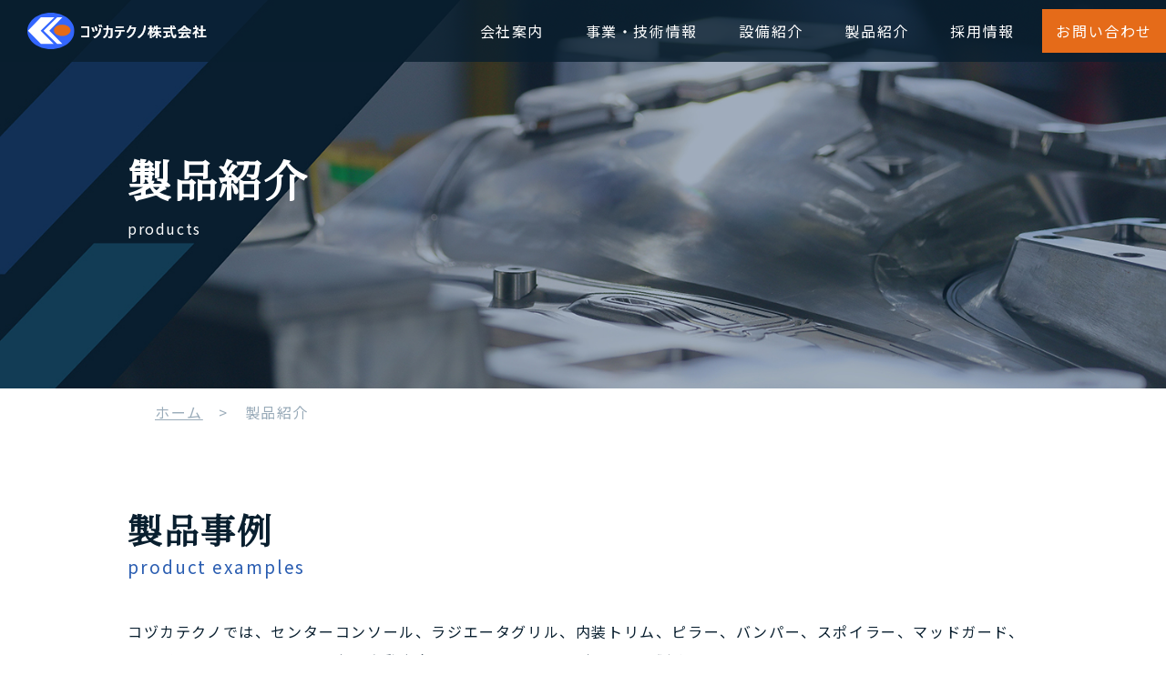

--- FILE ---
content_type: text/html; charset=UTF-8
request_url: https://kozuka-t.co.jp/products/
body_size: 26581
content:
<!doctype html>
<html>
<head>
<meta charset="utf-8">
<meta name="viewport" content="width=device-width">
<meta name="description" content="コヅカテクノでは、センターコンソール、ラジエータグリル、内装トリム、ピラー、バンパー、スポイラー、マッドガード、ルーバーカウルトップなど、主に自動車向けのプラスチック金型を設計・製造しています。機能性、安全性、美しさを兼ね備えたさまざまな自動車部品が、コヅカテクノの製作した金型から生まれています。" />
<meta name="keywords" content="コヅカテクノ株式会社" />
<title>製品紹介｜コヅカテクノ株式会社</title>

<link href="https://kozuka-t.co.jp/wordpress/wp-content/themes/wp_theme/common/css/reset.css" rel="stylesheet" type="text/css">
<link href="https://kozuka-t.co.jp/wordpress/wp-content/themes/wp_theme/common/css/lightbox.css" rel="stylesheet" type="text/css">

<script type="text/javascript" src="https://kozuka-t.co.jp/wordpress/wp-content/themes/wp_theme/common/js/jquery-1.9.0.min.js"></script>

<script type="text/javascript" src="https://kozuka-t.co.jp/wordpress/wp-content/themes/wp_theme/common/js/wc.js"></script>
<script type="text/javascript" src="https://kozuka-t.co.jp/wordpress/wp-content/themes/wp_theme/common/js/autolink.js"></script>
<script type="text/javascript" src="https://kozuka-t.co.jp/wordpress/wp-content/themes/wp_theme/common/js/links.js"></script>
<script type="text/javascript" src="https://kozuka-t.co.jp/wordpress/wp-content/themes/wp_theme/common/js/pagetop.js"></script>
<link href="https://kozuka-t.co.jp/wordpress/wp-content/themes/wp_theme/common/css/cmn.css?v2" rel="stylesheet" type="text/css">
<link rel="stylesheet" media="screen and (max-width:768px)" href="https://kozuka-t.co.jp/wordpress/wp-content/themes/wp_theme/common/css/cmn_sp.css">
<link rel="stylesheet" media="screen and (max-width:768px)" href="https://kozuka-t.co.jp/wordpress/wp-content/themes/wp_theme/common/css/pure-drawer.min-sp.css">
<link rel="preconnect" href="https://fonts.gstatic.com" crossorigin />
<link href="https://fonts.googleapis.com/css2?family=Noto+Sans+JP&display=swap" rel="stylesheet">
<link href="https://fonts.googleapis.com/css2?family=Noto+Serif+JP&display=swap" rel="stylesheet">

	<meta name='robots' content='max-image-preview:large' />
<script type="text/javascript">
window._wpemojiSettings = {"baseUrl":"https:\/\/s.w.org\/images\/core\/emoji\/14.0.0\/72x72\/","ext":".png","svgUrl":"https:\/\/s.w.org\/images\/core\/emoji\/14.0.0\/svg\/","svgExt":".svg","source":{"concatemoji":"https:\/\/kozuka-t.co.jp\/wordpress\/wp-includes\/js\/wp-emoji-release.min.js?ver=6.1.9"}};
/*! This file is auto-generated */
!function(e,a,t){var n,r,o,i=a.createElement("canvas"),p=i.getContext&&i.getContext("2d");function s(e,t){var a=String.fromCharCode,e=(p.clearRect(0,0,i.width,i.height),p.fillText(a.apply(this,e),0,0),i.toDataURL());return p.clearRect(0,0,i.width,i.height),p.fillText(a.apply(this,t),0,0),e===i.toDataURL()}function c(e){var t=a.createElement("script");t.src=e,t.defer=t.type="text/javascript",a.getElementsByTagName("head")[0].appendChild(t)}for(o=Array("flag","emoji"),t.supports={everything:!0,everythingExceptFlag:!0},r=0;r<o.length;r++)t.supports[o[r]]=function(e){if(p&&p.fillText)switch(p.textBaseline="top",p.font="600 32px Arial",e){case"flag":return s([127987,65039,8205,9895,65039],[127987,65039,8203,9895,65039])?!1:!s([55356,56826,55356,56819],[55356,56826,8203,55356,56819])&&!s([55356,57332,56128,56423,56128,56418,56128,56421,56128,56430,56128,56423,56128,56447],[55356,57332,8203,56128,56423,8203,56128,56418,8203,56128,56421,8203,56128,56430,8203,56128,56423,8203,56128,56447]);case"emoji":return!s([129777,127995,8205,129778,127999],[129777,127995,8203,129778,127999])}return!1}(o[r]),t.supports.everything=t.supports.everything&&t.supports[o[r]],"flag"!==o[r]&&(t.supports.everythingExceptFlag=t.supports.everythingExceptFlag&&t.supports[o[r]]);t.supports.everythingExceptFlag=t.supports.everythingExceptFlag&&!t.supports.flag,t.DOMReady=!1,t.readyCallback=function(){t.DOMReady=!0},t.supports.everything||(n=function(){t.readyCallback()},a.addEventListener?(a.addEventListener("DOMContentLoaded",n,!1),e.addEventListener("load",n,!1)):(e.attachEvent("onload",n),a.attachEvent("onreadystatechange",function(){"complete"===a.readyState&&t.readyCallback()})),(e=t.source||{}).concatemoji?c(e.concatemoji):e.wpemoji&&e.twemoji&&(c(e.twemoji),c(e.wpemoji)))}(window,document,window._wpemojiSettings);
</script>
<style type="text/css">
img.wp-smiley,
img.emoji {
	display: inline !important;
	border: none !important;
	box-shadow: none !important;
	height: 1em !important;
	width: 1em !important;
	margin: 0 0.07em !important;
	vertical-align: -0.1em !important;
	background: none !important;
	padding: 0 !important;
}
</style>
	<link rel='stylesheet' id='wp-block-library-css' href='https://kozuka-t.co.jp/wordpress/wp-includes/css/dist/block-library/style.min.css?ver=6.1.9' type='text/css' media='all' />
<link rel='stylesheet' id='classic-theme-styles-css' href='https://kozuka-t.co.jp/wordpress/wp-includes/css/classic-themes.min.css?ver=1' type='text/css' media='all' />
<style id='global-styles-inline-css' type='text/css'>
body{--wp--preset--color--black: #000000;--wp--preset--color--cyan-bluish-gray: #abb8c3;--wp--preset--color--white: #ffffff;--wp--preset--color--pale-pink: #f78da7;--wp--preset--color--vivid-red: #cf2e2e;--wp--preset--color--luminous-vivid-orange: #ff6900;--wp--preset--color--luminous-vivid-amber: #fcb900;--wp--preset--color--light-green-cyan: #7bdcb5;--wp--preset--color--vivid-green-cyan: #00d084;--wp--preset--color--pale-cyan-blue: #8ed1fc;--wp--preset--color--vivid-cyan-blue: #0693e3;--wp--preset--color--vivid-purple: #9b51e0;--wp--preset--gradient--vivid-cyan-blue-to-vivid-purple: linear-gradient(135deg,rgba(6,147,227,1) 0%,rgb(155,81,224) 100%);--wp--preset--gradient--light-green-cyan-to-vivid-green-cyan: linear-gradient(135deg,rgb(122,220,180) 0%,rgb(0,208,130) 100%);--wp--preset--gradient--luminous-vivid-amber-to-luminous-vivid-orange: linear-gradient(135deg,rgba(252,185,0,1) 0%,rgba(255,105,0,1) 100%);--wp--preset--gradient--luminous-vivid-orange-to-vivid-red: linear-gradient(135deg,rgba(255,105,0,1) 0%,rgb(207,46,46) 100%);--wp--preset--gradient--very-light-gray-to-cyan-bluish-gray: linear-gradient(135deg,rgb(238,238,238) 0%,rgb(169,184,195) 100%);--wp--preset--gradient--cool-to-warm-spectrum: linear-gradient(135deg,rgb(74,234,220) 0%,rgb(151,120,209) 20%,rgb(207,42,186) 40%,rgb(238,44,130) 60%,rgb(251,105,98) 80%,rgb(254,248,76) 100%);--wp--preset--gradient--blush-light-purple: linear-gradient(135deg,rgb(255,206,236) 0%,rgb(152,150,240) 100%);--wp--preset--gradient--blush-bordeaux: linear-gradient(135deg,rgb(254,205,165) 0%,rgb(254,45,45) 50%,rgb(107,0,62) 100%);--wp--preset--gradient--luminous-dusk: linear-gradient(135deg,rgb(255,203,112) 0%,rgb(199,81,192) 50%,rgb(65,88,208) 100%);--wp--preset--gradient--pale-ocean: linear-gradient(135deg,rgb(255,245,203) 0%,rgb(182,227,212) 50%,rgb(51,167,181) 100%);--wp--preset--gradient--electric-grass: linear-gradient(135deg,rgb(202,248,128) 0%,rgb(113,206,126) 100%);--wp--preset--gradient--midnight: linear-gradient(135deg,rgb(2,3,129) 0%,rgb(40,116,252) 100%);--wp--preset--duotone--dark-grayscale: url('#wp-duotone-dark-grayscale');--wp--preset--duotone--grayscale: url('#wp-duotone-grayscale');--wp--preset--duotone--purple-yellow: url('#wp-duotone-purple-yellow');--wp--preset--duotone--blue-red: url('#wp-duotone-blue-red');--wp--preset--duotone--midnight: url('#wp-duotone-midnight');--wp--preset--duotone--magenta-yellow: url('#wp-duotone-magenta-yellow');--wp--preset--duotone--purple-green: url('#wp-duotone-purple-green');--wp--preset--duotone--blue-orange: url('#wp-duotone-blue-orange');--wp--preset--font-size--small: 13px;--wp--preset--font-size--medium: 20px;--wp--preset--font-size--large: 36px;--wp--preset--font-size--x-large: 42px;--wp--preset--spacing--20: 0.44rem;--wp--preset--spacing--30: 0.67rem;--wp--preset--spacing--40: 1rem;--wp--preset--spacing--50: 1.5rem;--wp--preset--spacing--60: 2.25rem;--wp--preset--spacing--70: 3.38rem;--wp--preset--spacing--80: 5.06rem;}:where(.is-layout-flex){gap: 0.5em;}body .is-layout-flow > .alignleft{float: left;margin-inline-start: 0;margin-inline-end: 2em;}body .is-layout-flow > .alignright{float: right;margin-inline-start: 2em;margin-inline-end: 0;}body .is-layout-flow > .aligncenter{margin-left: auto !important;margin-right: auto !important;}body .is-layout-constrained > .alignleft{float: left;margin-inline-start: 0;margin-inline-end: 2em;}body .is-layout-constrained > .alignright{float: right;margin-inline-start: 2em;margin-inline-end: 0;}body .is-layout-constrained > .aligncenter{margin-left: auto !important;margin-right: auto !important;}body .is-layout-constrained > :where(:not(.alignleft):not(.alignright):not(.alignfull)){max-width: var(--wp--style--global--content-size);margin-left: auto !important;margin-right: auto !important;}body .is-layout-constrained > .alignwide{max-width: var(--wp--style--global--wide-size);}body .is-layout-flex{display: flex;}body .is-layout-flex{flex-wrap: wrap;align-items: center;}body .is-layout-flex > *{margin: 0;}:where(.wp-block-columns.is-layout-flex){gap: 2em;}.has-black-color{color: var(--wp--preset--color--black) !important;}.has-cyan-bluish-gray-color{color: var(--wp--preset--color--cyan-bluish-gray) !important;}.has-white-color{color: var(--wp--preset--color--white) !important;}.has-pale-pink-color{color: var(--wp--preset--color--pale-pink) !important;}.has-vivid-red-color{color: var(--wp--preset--color--vivid-red) !important;}.has-luminous-vivid-orange-color{color: var(--wp--preset--color--luminous-vivid-orange) !important;}.has-luminous-vivid-amber-color{color: var(--wp--preset--color--luminous-vivid-amber) !important;}.has-light-green-cyan-color{color: var(--wp--preset--color--light-green-cyan) !important;}.has-vivid-green-cyan-color{color: var(--wp--preset--color--vivid-green-cyan) !important;}.has-pale-cyan-blue-color{color: var(--wp--preset--color--pale-cyan-blue) !important;}.has-vivid-cyan-blue-color{color: var(--wp--preset--color--vivid-cyan-blue) !important;}.has-vivid-purple-color{color: var(--wp--preset--color--vivid-purple) !important;}.has-black-background-color{background-color: var(--wp--preset--color--black) !important;}.has-cyan-bluish-gray-background-color{background-color: var(--wp--preset--color--cyan-bluish-gray) !important;}.has-white-background-color{background-color: var(--wp--preset--color--white) !important;}.has-pale-pink-background-color{background-color: var(--wp--preset--color--pale-pink) !important;}.has-vivid-red-background-color{background-color: var(--wp--preset--color--vivid-red) !important;}.has-luminous-vivid-orange-background-color{background-color: var(--wp--preset--color--luminous-vivid-orange) !important;}.has-luminous-vivid-amber-background-color{background-color: var(--wp--preset--color--luminous-vivid-amber) !important;}.has-light-green-cyan-background-color{background-color: var(--wp--preset--color--light-green-cyan) !important;}.has-vivid-green-cyan-background-color{background-color: var(--wp--preset--color--vivid-green-cyan) !important;}.has-pale-cyan-blue-background-color{background-color: var(--wp--preset--color--pale-cyan-blue) !important;}.has-vivid-cyan-blue-background-color{background-color: var(--wp--preset--color--vivid-cyan-blue) !important;}.has-vivid-purple-background-color{background-color: var(--wp--preset--color--vivid-purple) !important;}.has-black-border-color{border-color: var(--wp--preset--color--black) !important;}.has-cyan-bluish-gray-border-color{border-color: var(--wp--preset--color--cyan-bluish-gray) !important;}.has-white-border-color{border-color: var(--wp--preset--color--white) !important;}.has-pale-pink-border-color{border-color: var(--wp--preset--color--pale-pink) !important;}.has-vivid-red-border-color{border-color: var(--wp--preset--color--vivid-red) !important;}.has-luminous-vivid-orange-border-color{border-color: var(--wp--preset--color--luminous-vivid-orange) !important;}.has-luminous-vivid-amber-border-color{border-color: var(--wp--preset--color--luminous-vivid-amber) !important;}.has-light-green-cyan-border-color{border-color: var(--wp--preset--color--light-green-cyan) !important;}.has-vivid-green-cyan-border-color{border-color: var(--wp--preset--color--vivid-green-cyan) !important;}.has-pale-cyan-blue-border-color{border-color: var(--wp--preset--color--pale-cyan-blue) !important;}.has-vivid-cyan-blue-border-color{border-color: var(--wp--preset--color--vivid-cyan-blue) !important;}.has-vivid-purple-border-color{border-color: var(--wp--preset--color--vivid-purple) !important;}.has-vivid-cyan-blue-to-vivid-purple-gradient-background{background: var(--wp--preset--gradient--vivid-cyan-blue-to-vivid-purple) !important;}.has-light-green-cyan-to-vivid-green-cyan-gradient-background{background: var(--wp--preset--gradient--light-green-cyan-to-vivid-green-cyan) !important;}.has-luminous-vivid-amber-to-luminous-vivid-orange-gradient-background{background: var(--wp--preset--gradient--luminous-vivid-amber-to-luminous-vivid-orange) !important;}.has-luminous-vivid-orange-to-vivid-red-gradient-background{background: var(--wp--preset--gradient--luminous-vivid-orange-to-vivid-red) !important;}.has-very-light-gray-to-cyan-bluish-gray-gradient-background{background: var(--wp--preset--gradient--very-light-gray-to-cyan-bluish-gray) !important;}.has-cool-to-warm-spectrum-gradient-background{background: var(--wp--preset--gradient--cool-to-warm-spectrum) !important;}.has-blush-light-purple-gradient-background{background: var(--wp--preset--gradient--blush-light-purple) !important;}.has-blush-bordeaux-gradient-background{background: var(--wp--preset--gradient--blush-bordeaux) !important;}.has-luminous-dusk-gradient-background{background: var(--wp--preset--gradient--luminous-dusk) !important;}.has-pale-ocean-gradient-background{background: var(--wp--preset--gradient--pale-ocean) !important;}.has-electric-grass-gradient-background{background: var(--wp--preset--gradient--electric-grass) !important;}.has-midnight-gradient-background{background: var(--wp--preset--gradient--midnight) !important;}.has-small-font-size{font-size: var(--wp--preset--font-size--small) !important;}.has-medium-font-size{font-size: var(--wp--preset--font-size--medium) !important;}.has-large-font-size{font-size: var(--wp--preset--font-size--large) !important;}.has-x-large-font-size{font-size: var(--wp--preset--font-size--x-large) !important;}
.wp-block-navigation a:where(:not(.wp-element-button)){color: inherit;}
:where(.wp-block-columns.is-layout-flex){gap: 2em;}
.wp-block-pullquote{font-size: 1.5em;line-height: 1.6;}
</style>
<link rel='stylesheet' id='contact-form-7-css' href='https://kozuka-t.co.jp/wordpress/wp-content/plugins/contact-form-7/includes/css/styles.css?ver=5.4.2' type='text/css' media='all' />
<link rel='stylesheet' id='wp-pagenavi-css' href='https://kozuka-t.co.jp/wordpress/wp-content/plugins/wp-pagenavi/pagenavi-css.css?ver=2.70' type='text/css' media='all' />
<link rel="https://api.w.org/" href="https://kozuka-t.co.jp/wp-json/" /><link rel="alternate" type="application/json" href="https://kozuka-t.co.jp/wp-json/wp/v2/pages/21" /><link rel="EditURI" type="application/rsd+xml" title="RSD" href="https://kozuka-t.co.jp/wordpress/xmlrpc.php?rsd" />
<link rel="wlwmanifest" type="application/wlwmanifest+xml" href="https://kozuka-t.co.jp/wordpress/wp-includes/wlwmanifest.xml" />
<meta name="generator" content="WordPress 6.1.9" />
<link rel="canonical" href="https://kozuka-t.co.jp/products/" />
<link rel='shortlink' href='https://kozuka-t.co.jp/?p=21' />
<link rel="alternate" type="application/json+oembed" href="https://kozuka-t.co.jp/wp-json/oembed/1.0/embed?url=https%3A%2F%2Fkozuka-t.co.jp%2Fproducts%2F" />
<link rel="alternate" type="text/xml+oembed" href="https://kozuka-t.co.jp/wp-json/oembed/1.0/embed?url=https%3A%2F%2Fkozuka-t.co.jp%2Fproducts%2F&#038;format=xml" />
<link rel="icon" href="https://kozuka-t.co.jp/wordpress/wp-content/uploads/2022/06/cropped-fabicon-32x32.png" sizes="32x32" />
<link rel="icon" href="https://kozuka-t.co.jp/wordpress/wp-content/uploads/2022/06/cropped-fabicon-192x192.png" sizes="192x192" />
<link rel="apple-touch-icon" href="https://kozuka-t.co.jp/wordpress/wp-content/uploads/2022/06/cropped-fabicon-180x180.png" />
<meta name="msapplication-TileImage" content="https://kozuka-t.co.jp/wordpress/wp-content/uploads/2022/06/cropped-fabicon-270x270.png" />
  </head>
    
<body id="products">
    <a name="top" id="top"></a>
<div class="pc-none">
<!-- data-effectで動きの設定ができます。 -->
  <div class="pure-container" data-effect="pure-effect-slide">
    <input type="checkbox" id="pure-toggle-right" class="pure-toggle" data-toggle="right"/>
    <label class="pure-toggle-label" for="pure-toggle-right" data-toggle-label="right"><span class="pure-toggle-icon"></span></label>
    <nav class="pure-drawer" data-position="right">
      <ul>
        <!-- ここがドロワーメニュー -->
		<li><a href="https://kozuka-t.co.jp/">HOME</a></li>
  <li><a href="https://kozuka-t.co.jp/company">会社案内</a></li>
  <li><a href="https://kozuka-t.co.jp/business">事業・技術情報</a></li>
  <li><a href="https://kozuka-t.co.jp/equipments">設備紹介</a></li>
  <li><a href="https://kozuka-t.co.jp/products">製品紹介</a></li>
  <li><a href="https://kozuka-t.co.jp/recruit">採用情報</a></li>
  <li><a href="https://kozuka-t.co.jp/news">新着情報</a></li>
  <li><a href="https://kozuka-t.co.jp/contact">お問い合わせ</a></li>
      </ul>
    </nav>
    <div class="pure-pusher-container">
      <div class="pure-pusher">
      </div>
    </div>
    <!-- ボタンの位置をleft,top,rightから選べます。 -->
    <label class="pure-overlay" for="pure-toggle-right" data-overlay="right"></label>
  </div>
	</div><div id="wrap">

<div id="headwrap">
<div id="head">
<div id="logo">
<h1><a href="https://kozuka-t.co.jp/"><img src="https://kozuka-t.co.jp/wordpress/wp-content/themes/wp_theme/common/img/logo.png" width="197" height="40" alt="コヅカテクノ株式会社"/></a></h1>
</div>
<div id="navwrap">
<ul id="nav02">
  <li><a href="https://kozuka-t.co.jp/company">会社案内</a></li>
  <li><a href="https://kozuka-t.co.jp/business">事業・技術情報</a></li>
  <li><a href="https://kozuka-t.co.jp/equipments">設備紹介</a></li>
  <li><a href="https://kozuka-t.co.jp/products">製品紹介</a></li>
  <li><a href="https://kozuka-t.co.jp/recruit">採用情報</a></li>
  <li class="contactbut"><a href="https://kozuka-t.co.jp/contact">お問い合わせ</a></li>
</ul>
</div>
</div>
</div>
<div id="flash02">
<div class="box">
	<h2>製品紹介</h2>
<p>products</p>
 </div>
 <p class="photo">
  <img src="https://kozuka-t.co.jp/wordpress/wp-content/themes/wp_theme/img/products/photo_main.jpg" width="3000" height="1000" alt=""/></p>
</div>

	<div id="cont">
  <div id="breadlist">
   <p><a href="https://kozuka-t.co.jp/">ホーム</a>　&gt;　製品紹介</p>
  </div>
<div class="midashi">
     <h3>製品事例</h3>
     <p>product examples</p>
  </div>
  
  <div class="txtbox">
   <p>コヅカテクノでは、センターコンソール、ラジエータグリル、内装トリム、ピラー、バンパー、スポイラー、マッドガード、ルーバーカウルトップなど、主に自動車向けのプラスチック金型を設計・製造しています。 <br />
   機能性、安全性、美しさを兼ね備えたさまざまな自動車部品が、コヅカテクノの製作した金型から生まれています。</p>
   
   
  </div>
  <h4 class="midashi04">大型金型紹介
  </h4>
  <div class="txtbox">
   
<h5 class="midashib">設計データ</h5>
  <p class="centerphoto"><img src="https://kozuka-t.co.jp/wordpress/wp-content/themes/wp_theme/img/products/img01.png" width="1000" height="446" alt=""/></p>
   
<h5 class="midashib">当社金型の特徴</h5>
   <p>コヅカテクノは、中型～大型サイズのプラスチック金型を主に製作しています。 <br />
    保有成形機は550t ,1300t ,2500tで、製作可能サイズは350t～2500tに対応しております。
     <br />
   その中でも、ルーバーカウルトップ , マッドガード , グリル , トリム , コンソールBOX , サイドパネル などを主力としたメーカーです。 </p>
   </div>
  <div class="txtbox">
<div class="photobox02">
 <div class="box">
  <h6 class="midashi06">トリム関係</h6>
  <div class="come">
   <p>デザイン性を必要とし、意匠性の高い金型で作られています。</p>
   </div>
  
  </div>
 
 <p class="photo"><img src="https://kozuka-t.co.jp/wordpress/wp-content/themes/wp_theme/img/products/photo03.jpg" width="340" height="296" alt=""/></p>
 </div>
   
   
  </div>
  
  <div class="txtbox">
<div class="photobox02">
 <div class="box">
  <h6 class="midashi06">コンソール関係</h6>
  <div class="come">
   <p>高い機能性を必要とし、 精度が求められる金型で作られています。</p>
   </div>
  
  </div>
 
 <p class="photo"><img src="https://kozuka-t.co.jp/wordpress/wp-content/themes/wp_theme/img/products/photo04.jpg" width="340" height="296" alt=""/></p>
 </div>
   
   
  </div>
  <div class="txtbox">
<div class="photobox02">
 <div class="box">
  <h6 class="midashi06">グリル関係</h6>
  <div class="come">
   <p>車の顔とも言えるほど、その車のデザインを印象つける重要なパーツで、 鏡面仕上げを必要とする金型で作られています。</p>
   </div>
  
  </div>
 
 <p class="photo"><img src="https://kozuka-t.co.jp/wordpress/wp-content/themes/wp_theme/img/products/photo05.jpg" width="340" height="296" alt=""/></p>
 </div>
   
   
  </div>
  <div class="txtbox">
<div class="photobox02">
 <div class="box">
  <h6 class="midashi06">バンパー・スポイラー</h6>
  <div class="come">
   <p>車体の前後に付いているパーツで衝突などの衝撃から車体を守る役割があり、 装着することで車体により洗練されたイメージを与えるドレスアップ効果もあります。 どちらも大型金型の代表となる製品です。</p>
   </div>
  
  </div>
 
 <p class="photo"><img src="https://kozuka-t.co.jp/wordpress/wp-content/themes/wp_theme/img/products/photo06.jpg" width="340" height="296" alt=""/></p>
 </div>
   
   
  </div>
  
  <div class="txtbox">
   <div class="photo3line">
    <div class="box">
     <p class="photo"><img src="https://kozuka-t.co.jp/wordpress/wp-content/themes/wp_theme/img/products/photo07.jpg" width="310" height="200" alt=""/></p>
    <div class="come">
     <h6>マッドガード</h6>
    </div></div>
    <div class="box">
     <p class="photo"><img src="https://kozuka-t.co.jp/wordpress/wp-content/themes/wp_theme/img/products/photo08.jpg" width="310" height="200" alt=""/></p>
    <div class="come">
     <h6>ルーバーカウルトップ</h6>
     </div></div>
    <div class="box">
     <p class="photo"><img src="https://kozuka-t.co.jp/wordpress/wp-content/themes/wp_theme/img/products/photo09.jpg" width="310" height="200" alt=""/></p>
    <div class="come">
     <h6>モール関係</h6>
    </div></div>
   </div>
   </div>
  
  <div class="bnbox">
   <ul>
   <li><a href="https://kozuka-t.co.jp/business"><img src="https://kozuka-t.co.jp/wordpress/wp-content/themes/wp_theme/common/img/bn03.png" width="480" height="200" alt="製品紹介" class="Hover01"/></a></li>
   <li><a href="https://kozuka-t.co.jp/equipments"><img src="https://kozuka-t.co.jp/wordpress/wp-content/themes/wp_theme/common/img/bn02.png" width="480" height="200" alt="設備紹介︎" class="Hover01"/></a></li>
   </ul>
   </div>
 </div>
 </div>

<div class="clearfix" id="footwrap">
<div id="foot"> <div id="footad">
<p><img src="https://kozuka-t.co.jp/wordpress/wp-content/themes/wp_theme/common/img/logo.png" width="197" height="40" alt="コヅカテクノ株式会社"/></p>
<p>本社・本社工場　&gt; <a href="https://g.page/kozuka-t-honsya?share" target="_blank">GoogleMap</a><br>
 〒455-0832 名古屋市港区宝神1丁目155番地<br>
 TEL:052-381-2268 / FAX:052-381-2287</p>
<p>十一屋工場　&gt; <a href="https://goo.gl/maps/2TmmdNGCWYsNGXt8A" target="_blank">GoogleMap</a><br>
 〒455-0831 名古屋市港区十一屋1丁目59番地<br>
 TEL:052-381-5471 / FAX:052-381-5483</p>
  </div>
 <div class="footnav">
  <div class="box">
<p><a href="https://kozuka-t.co.jp/">ホーム</a></p>
<p><a href="https://kozuka-t.co.jp/company">会社案内</a></p>
<p><a href="https://kozuka-t.co.jp/business">事業・技術情報</a></p>
<p><a href="https://kozuka-t.co.jp/equipments">設備紹介</a></p>
<p><a href="https://kozuka-t.co.jp/products">製品紹介</a></p>
   </div>
  <div class="box">
<p><a href="https://kozuka-t.co.jp/recruit">採用情報</a></p>
<p><a href="https://kozuka-t.co.jp/news">新着情報</a></p>
<p><a href="https://kozuka-t.co.jp/contact">お問い合わせ</a></p>
   </div>
  </div>
</div>
<p id="cr">copyright KOZUKATECHNO All Rights Reserved.</p>
</div>

 <p id="pagetop"><a href="#top"><img src="https://kozuka-t.co.jp/wordpress/wp-content/themes/wp_theme/common/img/pagetop.png" width="80" height="80" alt=""/></a></p>

<script type='text/javascript' src='https://kozuka-t.co.jp/wordpress/wp-includes/js/dist/vendor/regenerator-runtime.min.js?ver=0.13.9' id='regenerator-runtime-js'></script>
<script type='text/javascript' src='https://kozuka-t.co.jp/wordpress/wp-includes/js/dist/vendor/wp-polyfill.min.js?ver=3.15.0' id='wp-polyfill-js'></script>
<script type='text/javascript' id='contact-form-7-js-extra'>
/* <![CDATA[ */
var wpcf7 = {"api":{"root":"https:\/\/kozuka-t.co.jp\/wp-json\/","namespace":"contact-form-7\/v1"}};
/* ]]> */
</script>
<script type='text/javascript' src='https://kozuka-t.co.jp/wordpress/wp-content/plugins/contact-form-7/includes/js/index.js?ver=5.4.2' id='contact-form-7-js'></script>

</body>
</html>


--- FILE ---
content_type: text/css
request_url: https://kozuka-t.co.jp/wordpress/wp-content/themes/wp_theme/common/css/reset.css
body_size: 2129
content:
@charset "utf-8";
/* ----------------------------------------------
	This style definition is initiarize.
------------------------------------------------- */

div , dl , dt , dd , ul , ol , li , pre , form , fieldset , input , textarea , blockquote , th , td {
 margin: 0;
 padding: 0;
 bottom: auto;
}

p {
 margin: 0px;
 padding-top: 0px;
 padding-right: 0px;
 padding-bottom: 10px;
 padding-left: 0px;
}


body {
 color: #091F2F;
 font-size: 16px;
 line-height: 2em;
 margin: 0;
 padding: 0;
 text-align: center;
 background-color: #FFFFFF;
 font-family: 'Noto Sans JP', Meiryo, 'Hiragino Kaku Gothic Pro', 'MS PGothic', sans-serif;
 -webkit-text-size-adjust: 100%;
 letter-spacing: 0.1em;
}

table {
	border-collapse: collapse;
	border-spacing: 0;
}

fieldset , img {
	border: 0;
	vertical-align: bottom;
	margin: 0px;
	padding: 0px;
}


address , caption , cite , code , dfn , th , var {
	font-style: normal;
	font-weight: normal;
}

ol , ul {
	list-style: none;
}

caption , th {
	text-align: left;
}

h1 {
	font-size: 10px;
	font-weight: normal;
	margin: 0px;
	padding-bottom: 0px;
	line-height: 14px;
	padding-top: 0px;
	padding-right: 0px;
	padding-left: 0px;
}


h2 , h3 , h4 , h5 , h6 {
	font-size: 100%;
	font-weight: normal;
	margin: 0px;
	padding-top: 0px;
	padding-right: 0px;
	padding-bottom: 10px;
	padding-left: 0px;
}

q:before , q:after {
	content: '';
}

abbr , acronym {
	border: 0;
}

textarea {
	font-size: 100%;
	font-family: 'Hiragino Kaku Gothic Pro',Meiryo,'MS PGothic',sans-serif;
}
form {
	margin: 0px;
	padding: 0px;
}
form table {
	margin-bottom: 10px;
}
form th {
	padding: 10px;
	vertical-align: top;
}
form td {
	padding: 10px;
	vertical-align: top;
}
.form01 {
	width: 400px;
}
.form02 {
 height: 80px;
 width: 400px;
}
.form03 {
	width: 100px;
}

div {
 zoom: 1;/*for IE 5.5-7*/
 width: auto;
}  
div:after {/*for modern browser*/  
    content: ".";  
    clear: both;  
    display: block;  
    line-height: 0;  
    height: 0;  
    visibility: hidden;  
}  
.clear {
	clear: both;
}
.clearfix {
	zoom: 1;
	}
a:link, a:visited, a:active {
 color: #2A82B1;
}
a:hover {
 color: #4AAEE4;
}


--- FILE ---
content_type: text/css
request_url: https://kozuka-t.co.jp/wordpress/wp-content/themes/wp_theme/common/css/cmn.css?v2
body_size: 25035
content:
@charset "UTF-8";
/* CSS Document */

#wrap {
 margin-right: auto;
 margin-left: auto;
 text-align: left;
 max-width: 1800px;
}
#toppage #wrap {
 background-image: url(../../img/bg01e.png);
 background-position: center top;
 background-size: 100% auto;
 background-repeat: no-repeat;
}

#head {
 clear: both;
 margin-right: 0px;
 margin-left: 0px;
 width: 100%;
 max-width: 1800px!important;
 left: 0px;
 position: relative;
 right: 0px;
}
#headwrap {
 clear: both;
 background-color: rgba(9,31,47,0.80);
 position: fixed;
 top: 0px;
 z-index: 100;
 width: 100%;
 max-width: 1800px;
}
#logo {
 float: left;
 width: 200px;
 padding-left: 30px;
 padding-top: 14px;
 padding-bottom: 8px;
}
#telwrap {
	text-align: right;
	float: right;
	width: 400px;
}
.telnum {
	font-family: Arial, Helvetica, sans-serif;
	font-size: 20px;
	line-height: 30px;
	font-weight: bold;
}

#navwrap {
 float: right;
 width: 1000px;
}
#navwrap02 {
	display: none;
	visibility: hidden;
}
#nav02 {
 margin-right: auto;
 margin-left: auto;
 text-align: right;
 padding-bottom: 10px;
}
#nav02 li {
 display: inline-block;
 text-align: center;
 margin-left: 10px;
 margin-top: 10px;
 font-size: 16px;
}
#nav02 li a {
 padding-top: 8px;
 padding-right: 15px;
 padding-left: 15px;
 padding-bottom: 8px;
 display: block;
 color: #FFFFFF;
 text-decoration: none;
}
#nav02 li.contactbut a {
 background-color: #E56B19;
}


#nav02 img {
	display: block;
}
#flash {
	clear: both;
	width: 100%;
	margin-right: auto;
	margin-left: auto;
}
#flash h2 {
 padding-top: 370px;
 padding-bottom: 60px;
 color: #FFFFFF;
 text-align: left;
 left: 8%;
 position: relative;
}

#flash02 {
 clear: both;
 width: 100%;
 margin-right: auto;
 margin-left: auto;
 position: relative;
 text-align: left;
 color: #FFFFFF;
 background-color: #091F2F;
 background-position: left center;
 background-size: cover;
 z-index: 0;
}
#flash02 .box {
 text-align: left;
 width: 1000px;
 margin-left: auto;
 margin-right: auto;
 position: absolute;
 left: 50%;
 top: 50%;
 transform: translateX(-50%)
  translateY(-50%);
 z-index: 100;
}
#flash02 h2 {
 font-size: 48px;
 line-height: 1.6em;
 padding-bottom: 0px;
 z-index: 0;
 font-family: 'Noto Serif JP' , YuMincho, "Yu Mincho", "Hiragino Mincho ProN", serif;
 font-weight: bold;
}
#flash02 p {
	padding-bottom: 0px;
}


#flash02 p img {
	width: 100%;
	height: auto;
}
#flash02 .photo {
 position: relative;
 top: 0px;
 z-index: 0;
}

#company #flash02 {
 background-image: url(../../img/company/photo_main.jpg);
}
#business #flash02 {
 background-image: url(../../img/buisiness/photo_main.jpg);
}
#equipments #flash02 {
 background-image: url(../../img/equipments/photo_main.jpg);
}
#equipments #flash02 {
 background-image: url(../../img/equipments/photo_main.jpg);
}
#products #flash02 {
 background-image: url(../../img/products/photo_main.jpg);
}
#recruit #flash02 {
 background-image: url(../../img/recruit/photo_main.jpg);
 background-position: 0% center;
}
ul.bxslider {
	padding: 0px;
	margin-top: 0px;
	margin-bottom: 0px;
	width: 100%;
	display: block;
	clear: both;
}
ul.bxslider li img {
	height: auto;
	padding-right: 0px;
	width: 100%;
}
ul.bxslider li {
	list-style-type: none;
	padding: 0px;
	width: 100%;
	text-align: center;
	position: relative;
}
#cont {
 clear: both;
 width: 1000px;
 margin-right: auto;
 margin-left: auto;
 padding-top: 10px;
 position: relative;
}
#cont_recruit {
 clear: both;
 width: 100%;
 margin-right: auto;
 margin-left: auto;
 padding-top: 10px;
 position: relative;
}
#footwrap {
 background-color: #091F2F;
 clear: both;
 overflow: hidden;
 color: #FFFFFF;
}
#foot {
 text-align: left;
 width: 1000px;
 margin-right: auto;
 margin-left: auto;
 padding-top: 60px;
 padding-bottom: 50px;
}
#footwrap a {
 color: #FFFFFF;
}
#footad {
 width: 50%;
 float: left;
}
.footnav {
 width: 50%;
 float: left;
 text-align: right;
}
.footnav .box {
 display: inline-block;
 vertical-align: top;
 text-align: left;
 padding-left: 20%;
}
.footnav .box p {
 padding-bottom: 20px;
}
#cr {
 background-color: #2A5DB1;
 padding-top: 5px;
 overflow: hidden;
 padding-bottom: 5px;
 font-size: 14px;
}






#news {
	margin-bottom: 30px;
}
#news table {
	border-collapse: collapse;
	width: 100%;
}
#news th {
 text-align: left;
 vertical-align: top;
 padding: 10px;
 background-repeat: no-repeat;
 border-bottom: 3px solid #99ABB9;
 width: 200px;
 color: #99ABB9;
}
#news td {
 padding: 10px;
 border-bottom: 1px solid #99ABB9;
}
#news .box01 {
	clear: both;
	overflow: auto;
	height: 240px;
	padding-right: 20px;
}
#main {
 float: left;
 height: 100%;
}
#sub {
	float: right;
	width: 250px;
	background-color: #6CC;
}
#sub h6 {
	text-align: center;
	font-size: 16px;
	line-height: 1.6em;
	border-bottom: 1px solid #575757;
	margin-bottom: 15px;
}

.sidelist {
	padding-bottom: 20px;
}
.sidelist li {
	padding-bottom: 10px;
	line-height: 20px;
	background-image: url(../img/list.gif);
	background-repeat: no-repeat;
	background-position: 0px 2px;
	padding-left: 20px;
}
.sidelist  a {
	color: #2E2E2E;
	text-decoration: none;
}
.photo340 {
 clear: both;
 padding-bottom: 20px;
 margin-right: auto;
 margin-left: auto;
}

.photo340 .box {
	float: right;
	width: 340px;
}

.photo340 .photo {
 float: left;
 width: 480px;
 padding-right: 10px;
 padding-left: 10px;
}

.photo340 .photo02 {
	float: right;
	width: 340px;
	padding-right: 10px;
	padding-left: 10px;
}
.photo340 .box02 {
	float: left;
	width: 340px;
}

.photo339 {
 clear: both;
 padding-bottom: 20px;
 margin-right: auto;
 margin-left: auto;
}

.photo339 .box {
	float: right;
	width: 340px;
}

.photo339 .photo {
 float: left;
 width: 480px;
 padding-right: 10px;
 padding-left: 10px;
}

.photo339 .photo02 {
	float: right;
	width: 339px;
}
.photo339 .box02 {
	float: left;
	width: 340px;
}

.photo220 {
 clear: both;
 padding-bottom: 20px;
 margin-right: auto;
 margin-left: auto;
}

.photo220 .box {
 float: right;
 width: 646px;
 padding-right: 11px;
 padding-left: 10px;
}

.photo220 .photo {
 float: left;
 width: 312px;
 padding-right: 11px;
 padding-left: 10px;
}
.photo220 .photo03 {
	float: left;
	width: 220px;
	padding-right: 20px;
}
.photo220 .photo02 {
	float: right;
	width: 220px;
}
.photo220 .box02 {
 float: left;
 width: 646px;
 padding-left: 10px;
 padding-right: 11px;
}

.photo216 {
 clear: both;
 padding-bottom: 20px;
 margin-right: auto;
 margin-left: auto;
}

.photo216 .box {
 float: right;
 width: 646px;
 padding-right: 11px;
 padding-left: 10px;
}

.photo216 .photo {
 float: left;
 width: 312px;
 padding-right: 11px;
 padding-left: 10px;
}
.photo216 .photo03 {
	float: left;
	width: 216px;
	padding-right: 26px;
}
.photo216 .photo02 {
	float: right;
	width: 216px;
}
.photo216 .box02 {
 float: left;
 width: 646px;
 padding-right: 11px;
 padding-left: 10px;
}
.photo160 {
 clear: both;
 padding-bottom: 20px;
 margin-right: auto;
 margin-left: auto;
}

.photo160 .box {
	float: right;
	width: 460px;
}

.photo160 .photo {
 float: left;
 width: 232px;
 padding-right: 9px;
 padding-left: 9px;
}
.photo160 .photo03 {
	float: left;
	width: 160px;
	padding-right: 20px;
}
.photo160 .photo02 {
	float: right;
	width: 160px;
}
.photo160 .box02 {
	float: left;
	width: 460px;
}
.midashi {
 clear: both;
 font-size: 19px;
 line-height: 1.6em;
 margin-bottom: 30px;
 color: #2A5DB1;
 letter-spacing: 0.1em;
}
#recruit .midashi {
 color: #E56B19;
}
.midashib {
 margin-bottom: 20px;
 text-align: center;
 border: 1px solid #2A5DB1;
 color: #2A5DB1;
 font-size: 16px;
 line-height: 1.2em;
 display: inline-block;
 padding-top: 10px;
 padding-left: 15px;
 padding-right: 15px;
}
.midashib h4 {
 font-size: 26px;


 line-height: 1.em;
 line-height: 61.em;
 padding-bottom: 0px;
}

.midashi02 {
 font-size: 22px;
 line-height: 1.6em;
 clear: both;
 margin-bottom: 20px;
 padding-top: 50px;
 padding-right: 30px;
 padding-left: 30px;
 padding-bottom: 50px;
 background-color: #EBF0F8;
 font-weight: bold;
}
.midashi03 {
 font-size: 30px;
 line-height: 1.6em;
 clear: both;
 margin-bottom: 30px;
 font-weight: bold;
 font-family: 'Noto Serif JP' , YuMincho, "Yu Mincho", "Hiragino Mincho ProN", serif;
}
.midashi04 {
 font-size: 30px;
 line-height: 1.6em;
 clear: both;
 margin-bottom: 30px;
 font-weight: bold;
 border-bottom: 1px solid #2A5DB1;
 font-family: 'Noto Serif JP' , YuMincho, "Yu Mincho", "Hiragino Mincho ProN", serif;
}
.midashi05 {
 font-size: 16px;
 line-height: 1.6em;
 clear: both;
 margin-bottom: 20px;
 padding-top: 10px;
 padding-right: 20px;
 padding-left: 20px;
 padding-bottom: 10px;
 background-color: #EBF0F8;
 font-weight: bold;
}
.midashi06 {
 font-size: 22px;
 line-height: 1.6em;
 clear: both;
 color: #2A5DB1;
 margin-bottom: 30px;
 font-weight: bold;
 border-bottom: 1px solid #2A5DB1;
}
.komidashi {
	line-height: 1.8em;
	font-size: 16px;
}
.komidashi02 {
	line-height: 1.8em;
	font-size: 16px;
 color: #2A5DB1;
}
.txtbox {
 clear: both;
 margin-right: auto;
 margin-left: auto;
 padding-bottom: 100px;
 position: relative;
 z-index: 50;
}
.linebox {
 clear: both;
 margin-right: auto;
 margin-left: auto;
 padding-bottom: 0px;
 padding-top: 9px;
 padding-right: 9px;
 padding-left: 9px;
 border: 1px solid #36F;
 margin-bottom: 30px;
}
.centerphoto {
	text-align: center;
	clear: both;
	padding-bottom: 30px;
}
.centertxt {
	text-align: center!important;
	clear: both;
}
.tbl {
 width: 100%;
 margin-bottom: 20px;
 border-top: 1px solid #EBF0F8;
 border-left: 1px solid #EBF0F8;
 clear: both;
}
.tbl td {
 padding: 6px;
 text-align: left;
 vertical-align: top;
 border-right: 1px solid #EBF0F8;
 border-bottom: 1px solid #EBF0F8;
}
.tbl th {
 padding: 6px;
 text-align: left;
 vertical-align: top;
 border-right: 1px solid #EBF0F8;
 border-bottom: 1px solid #FFFFFF;
 background-color: #EBF0F8;
}
.tbl02 {
 width: 100%;
 margin-bottom: 20px;
 clear: both;
 border-top: 1px solid #EBF0F8;
}
.tbl02 td {
 padding: 6px;
 text-align: left;
 vertical-align: top;
 border-bottom: 1px solid #EBF0F8;
}
.tbl02 th {
 padding: 6px;
 text-align: left;
 vertical-align: top;
 border-bottom: 1px solid #EBF0F8;
}
.tbl03 {
 width: 100%;
 margin-bottom: 20px;
 clear: both;
}
.tbl03 td {
 padding: 6px;
 text-align: left;
 vertical-align: top;
}
.tbl03 th {
 padding: 6px;
 text-align: left;
 vertical-align: top;
 border-bottom: 1px solid #2A5DB1;
 color: #2A5DB1;
}

.pagetop {
	text-align: right;
	clear: both;
	padding-bottom: 50px;
	font-size: 12px;
	line-height: 20px;
	color: #F15A24;
}
.pagetop a {
	background-color: #CFC1A9;
	padding: 10px;
	display: inline-block;
	color: #001226;
	text-decoration: none;
}
.pc-none{
	display: none;
}
.sp-none{
	display: block;
}
.wc_anctxt img {
　vertical-align: top; 
　width: 100%;
　display: none;
}
.telbox {
	background-position: 10px 10px;
	background-repeat: no-repeat;
	text-align: center;
	background-color: #001226;
	border-radius: 10px;
	padding-top: 20px;
	padding-right: 20px;
	padding-left: 20px;
	padding-bottom: 20px;
	width: 600px;
	margin-left: auto;
	margin-right: auto;
	margin-bottom: 30px;
	color: #FFFFFF;
}
.link {
 padding-bottom: 0px;
 margin-bottom: 10px;
 text-align: center;
 width: 250px;
}

.link a {
 padding-top: 20px;
 padding-right: 20px;
 padding-left: 20px;
 padding-bottom: 20px;
 display: block;
 color: #FFFFFF;
 text-decoration: none;
 background-color: #E56B19;
 font-size: 16px;
 line-height: 1.2em;
 font-weight: bold;
 background-image: url(../img/list.png);
 background-repeat: no-repeat;
 background-position: 90% center;
}
.link a:hover {
 background-color: rgba(228,142,84,1.00);
}

.link02 {
 padding-bottom: 0px;
 margin-bottom: 10px;
 text-align: center;
}

.link02 a {
 padding: 70px 0;
 display: block;
 color: #FFFFFF;
 text-decoration: none;
 background-color: #2A5DB1;
 font-size: 16px;
 line-height: 1.2em;
 font-weight: bold;
}
.link02 a:hover {
 background-color: rgba(97,133,192,1.00);
}

.link02 a:after{
 content: url("../img/list02.png");
 padding-left: 50px;
}

.link03 {
 padding-bottom: 0px;
 margin-bottom: 10px;
 text-align: center;
 width: 250px;
 margin-left: auto;
 margin-right: auto;
}

.link03 a {
 padding: 10px;
 display: block;
 color: #FFFFFF;
 text-decoration: none;
 background-color: #2A5DB1;
 font-size: 16px;
 line-height: 1.2em;
 font-weight: bold;
}
.link03 a:hover {
 background-color: rgba(97,133,192,1.00);
}

.link03 a:before{
 content: url("../img/list03.png");
 padding-right: 20px;
}

.mojilist li {
	background-repeat: no-repeat;
	margin-left: 20px;
	text-indent: -20px;
	padding-bottom: 10px;
}
.mojilist li:before {
	content: "●";
	color: #DE891E;
	padding-right: 5px;
}
.faqbox h5 {
 font-size: 26px;
 line-height: 1.6em;
 margin-bottom: 10px;
 text-indent: -33px;
 padding-left: 33px;
}
.faqbox h5:before {
 content: "Q";
 padding-right: 10px;
 font-size: 36px;
 font-weight: bold;
 color: #2A82B1;
 line-height: 1em;
}
.faqbox .ans {
 border: 1px solid #E56B19;
 padding-top: 10px;
 padding-left: 20px;
 border-radius: 10px;
 padding-right: 20px;
 margin-left: 70px;
 position: relative;
}
.faqbox {
 margin-bottom: 50px;
}

.faqbox .ans:before {
 content: "A";
 padding-right: 10px;
 font-size: 30px;
 font-weight: bold;
 color: #E56B19;
 line-height: 1em;
 position: absolute;
 left: -30px;
 top: 0px;
}
.pname  {
	font-size: 18px;
	text-align: right;
	line-height: 1.6em;
}
.caption {
 color: hsla(359,100%,39%,1.00);
 padding-left: 4px;
}
#half {
	background-color: #0100B4;
	color: #FFFFFF;
}

#half .photo {
	width: 50%;
	padding-bottom: 0px;
	float: left;
}
#half .photo img {
	width: 100%;
	height: auto;
}
#half .box {
	padding-top: 20px;
	padding-bottom: 10px;
	float: left;
	width: 50%;
}
.sidebnbox {
 margin-bottom: 10px;
 position: relative;
}
.sidebnbox p img {
 width: 100%;
 height: auto;
}
.sidebnbox  h5  {
 padding-top: 10px;
 padding-right: 2%;
 padding-left: 2%;
 padding-bottom: 10px;
 width: 96%;
 color: rgba(255,255,255,1.00);
 text-decoration: none;
 background-color: rgba(255,116,118,1.00);
 position: absolute;
 bottom: 0px;
}


.sidebnbox p {
 padding-bottom: 0px;
}
#topgreet   {
 width: 50%;
 background-color: #FFFFFF;
 margin-left: 0px;
 margin-right: auto;
 color: #091F2F;
 font-size: 16px;
 line-height: 2.6em;
}
.topinner {
 max-width: 480px;
 margin-left: auto;
 margin-right: 0px;
 padding-top: 15px;
 padding-right: 30px;
 padding-left: 20px;
 padding-bottom: 60px;
}
.topinner .link {
 margin-top: 30px;
}

#topgreet h3 {
 font-weight: bold;
 font-size: 22px;
 line-height: 2em;
 color: #091F2F;
 padding-bottom: 30px;
 font-family: 'Noto Serif JP' , YuMincho, "Yu Mincho", "Hiragino Mincho ProN", serif;
}

#topnews {
 padding-bottom: 80px;
}
.newseng {
 display: inline-block;
 color: #708596;
 border: 1px solid #99ABB9;
 line-height: 1.2em;
 padding-bottom: 0px;
}
.newseng a {
 display: block;
 padding-top: 4px;
 padding-right: 14px;
 padding-left: 14px;
 padding-bottom: 4px;
 color: #708596;
 text-decoration: none;
}
.newseng a:hover{
 background-color: #708596;
 color: #fff;
}
.newsdate {
 color: #708596;
 font-weight: bold;
 padding: 5px;
 display: inline-block;
 line-height: 1.2em;
 font-size: 14px;
}
.newstitle {
 display: inline-block;
 padding-top: 5px;
 padding-bottom: 5px;
 color: #99ABB9;
 line-height: 1.2em;
 font-size: 14px;
}
.newstitle a {
 color: #708596;
}
#topmovie {
 width: 800px;
 text-align: right;
 left: 20%;
 position: relative;
 top: -80px;
 padding-bottom: 150px;
}
#topmovie video {
 width: 100%;
}
.itemlist {
 width: 61%;
 float: left;
 overflow: hidden;
 background-image: url(../../img/bg03.png);
 background-repeat: no-repeat;
 background-position: right bottom;
 color: #FFFFFF;
 background-size: 100% auto;
 margin-right: 0px;
}
.itemlist ul li {
 width: 85%;
 float: left;
 padding-bottom: 10px;
 padding-top: 5px;
 padding-left: 5px;
 padding-right: 5px;
 margin-left: 5%;
}
#toproduct .box {
 width: 250px;
 float: left;
}
#toproduct {
 padding-bottom: 280px;
}

#toproduct .midashi {
 text-align: left;
 margin-bottom: 10px;
}
.midashi h3 {
 font-size: 38px;
 line-height: 1.2em;
 font-weight: bold;
 color: #091F2F;
 margin-bottom: 0px;
 padding-bottom: 4px;
 font-family: 'Noto Serif JP' , YuMincho, "Yu Mincho", "Hiragino Mincho ProN", serif;
}


.itemlist .name {
 border-left-width: 4px;
 border-left-style: solid;
 padding-bottom: 0px;
 padding-left: 6px;
}
.mb30 {
 margin-bottom: 30px;
}
#topbuisiness .photo {
 width: 61%;
 float: right;
 overflow: hidden;
 color: #FFFFFF;
 padding-left: 4%;
}
#topbuisiness .photo img {
 width: 100%;
 height: auto;
}

#topbuisiness .box {
 width: 250px;
 float: right;
}
#topcont {
 background-image: url(../../img/bg02.png);
 background-position: center top;
 background-size: 100% auto;
 background-repeat: no-repeat;
}
#topbuisiness {
 padding-bottom: 200px;
}
#topbn {
 text-align: center;
 padding-bottom: 200px;
}
#topbn li {
 background-position: center center;
 background-size: cover;
 background-repeat: no-repeat;
 width: 50%;
 float: left;
 background-color: #454F5B;
}
#topbn li a {
 display: block;
 padding-top: 80px;
 padding-bottom: 60px;
 color: #FFFFFF;
 text-decoration: none;
}
#topbn li:hover {
 opacity: 0.8;
}

#topbn h5 {
 font-size: 20px;
 font-weight: bold;
 line-height: 1.2em;
 margin-bottom: 0px;
}
#topbn li.bn01  {
 background-image: url(../../img/bn01.jpg);
 background-color: #454F5B;
}
#topbn li.bn02  {
 background-image: url(../../img/bn02.jpg);
 background-color: #454F5B;
}
#topbn li.bn03  {
 background-image: url(../../img/bn03.jpg);
 background-color: #454F5B;
}
#topbn li.bn04  {
 background-image: url(../../img/bn04.jpg);
 background-color: #454F5B;
}
#toprecruit {
 width: 1000px;
 margin-left: auto;
 margin-right: auto;
 line-height: 2.6em;
 padding-bottom: 200px;
}
#toprecruit .photo {
 width: 609px;
 float: left;
}
#toprecruit .box {
 width: 430px;
 float: left;
 margin-left: -40px;
}
#toprecruit .midashi  {
 text-align: right!important;
 line-height: 1.6em!important;
 padding-top: 10px;
}
#toprecruit .link {
 margin-left: auto;
 margin-right: 0px;
 margin-top: 60px;
}
#breadlist  ,#breadlist a{
 color: #99ABB9;
}
#breadlist {
 color: #99ABB9;
 padding-bottom: 80px;
 padding-left: 30px;
}
.gmap {
 margin-bottom: 20px;
}
.gmap  .photo {
 width: 500px;
 float: left;
 background-color: #707070;
 color: rgba(255,255,255,1.00);
}
.gmap .come  {
 background-color: #666666;
 padding: 10px!important;
 border: 1px solid #707070;
 font-size: 12px;
 letter-spacing: normal;
 line-height: 1.6em;
}
.gmap .photo p {
 padding-bottom: 0px;
}
.numlist {
 font-size: 16px;
 line-height: 1.6em;
 padding-bottom: 30px;
}

.numlist dt {
 width: 25px;
 color: #2A5DB1;
 float: left;
 padding-bottom: 10px;
 clear: left;
}
.numlist dd {
 padding-bottom: 10px;
}
.txt16 {
 font-size: 16px;
 line-height: 1.8em;
}
.photoright {
 float: right;
 padding-left: 20px;
}
.sdgs .box {
 width: 30%;
 padding-right: 2%;
 display: inline-block;
 vertical-align: top;
 padding-bottom: 20px;
 font-size: 12px;
 line-height: 1.8em;
}
.sdgs .box .photo {
 float: left;
 padding-right: 10px;
}
.photobox {
 padding-bottom: 20px;
}
.photobox .photo {
 width: 408px;
 float: left;
}
.photobox .photo02 {
 width: 408px;
 float: right;
}
.photobox .box {
 width: 540px;
 float: right;
}
.photobox .box02 {
 width: 540px;
 float: left;
}
.bnbox {
 padding-bottom: 150px;
}
.bnbox ul li {
 float: left;
 padding-right: 40px;
 padding-bottom: 10px;
}
.bnbox ul li:nth-of-type(2n)  {
 padding-right: 0px;
}



.photobox h6  {
 font-size: 22px;
 line-height: 1.6em;
 padding-bottom: 20px;
}
.photobox .come {
 padding-left: 15px;
 border-left: 8px solid #BDCDE7;
 margin-bottom: 30px;
}
.photobox .come:last-of-type {
 margin-bottom: 10px;
}
.photo3line {
 margin-bottom: 20px;
}
.photo3line .box {
 width: 310px;
 display: inline-block;
 padding-right: 29px;
 vertical-align: top;
}
.photo3line .box:nth-of-type(3n) {
 padding-right: 0px;
}


.photo3line .come {
 padding-left: 15px;
 border-left: 8px solid #BDCDE7;
 margin-bottom: 30px;
 font-size: 13px;
}
.photo3line .come p {
 padding-bottom: 0px;
}
.photo3line h6 {
 font-size: 16px;
 padding-bottom: 0px;
}
.photo2line {
 padding-bottom: 10px;
 padding-top: 20px;
}
.photo2line .photo {
 width: 462px;
 float: left;
 padding-right: 76px;
}
.photo2line .photo:nth-of-type(2n) {
 padding-right: 0px;
}
.photobox02 {

}
.photobox02 .photo {
 width: 340px;
 float: left;
}
.photobox02 .photo02 {
 width: 340px;
 float: right;
}
.photobox02 .box {
 width: 590px;
 float: right;
}
.photobox02 .box .come {
 padding-bottom: 20px;
}

.photobox02 .box02 {
 width: 590px;
 float: left;
}
#entrytitle {
 text-align: center;
 font-size: 20px;
 line-height: 2em;
 font-weight: bold;
 color: rgba(255,255,255,1.00);
 background-color: #2A82B1;
 padding-top: 30px;
 padding-bottom: 20px;
 margin-bottom: 30px;
}
#entryform {
 width: 1000px;
 margin-left: auto;
 margin-right: auto;
 padding-bottom: 80px;
}
.photo2line02 {
 padding-top: 20px;
 padding-bottom: 10px;
 text-align: center;
}
.photo2line02 .photo {
 display: inline-block;
 padding-left: 30px;
 padding-right: 30px;
}
.pagelink li a {
 display: block;
 border: 1px solid #2A82B1;
 color: #2A82B1;
 text-align: center;
 text-decoration: none;
 padding-top: 30px;
 padding-bottom: 20px;
}
.pagelink li a:hover {
 background-color: rgba(42,130,177,1.00);
 color: rgba(255,255,255,1.00);
}

.pagelink li {
 width: 280px;
 display: inline-block;
 padding-right: 74px;
 padding-bottom: 10px;
}
.pagelink li:nth-of-type(3n) {
 padding-right: 0px;
}
.pagelink {
 padding-bottom: 20px;
 text-align: center;
}


/*タブ切り替え全体のスタイル*/
.tabs {
 background-color: #fff;
 width: 100%;
 margin-right: auto;
 margin-left: auto;
 margin-bottom: 20px;
}

/*タブのスタイル*/
.tab_item {
 width: calc(100%/4 - 22px);
 background-color: #fff;
 line-height: 30px;
 font-size: 16px;
 text-align: center;
 color: #2A82B1;
 display: block;
 float: left;
 font-weight: bold;
 transition: all 0.2s ease;
 padding-top: 20px;
 padding-bottom: 20px;
 border-width: 1px;
 border-style: solid;
 margin-right: 26px;
 margin-bottom: 30px;
}
.tab_item:hover {
  opacity: 0.75;
}
.tab_item:nth-of-type(4n){

 margin-right: 0px!important;
}
/*ラジオボタンを全て消す*/
input[name="tab_item"] {
  display: none;
}

/*タブ切り替えの中身のスタイル*/
.tab_content {
 display: none;
 padding-top: 40px;
 padding-bottom: 0;
 clear: both;
 overflow: hidden;
}
.firsttab{
}
.secondtab{
}
.thirdtab{
}

/*選択されているタブのコンテンツのみを表示*/
#cad:checked ~ #cad_content,
#prod:checked ~ #prod_content,
#machine:checked ~ #machine_content,
#finish:checked ~ #finish_content  {
  display: block;
}

/*選択されているタブのスタイルを変える*/
.tabs input:checked + .tab_item {
 background-color: #2A82B1;
 color: #fff;
}
.rectitle  {
 background-image: url(../../img/recruit/bg01.png);
 background-repeat: no-repeat;
 background-position: center top;
 text-align: center;
 color: #FFFFFF;
 font-size: 18px;
 padding-bottom: 10px;
 margin-bottom: 30px;
}
.rectitle h4 {
 font-size: 30px;
 line-height: 40px;
 font-weight: bold;
 padding-top: 20px;
 padding-bottom: 0px;
}
.rectitle h4 img {
 vertical-align: middle;
}

.rectitle h4:before {
 content: url("../../img/recruit/logo.png");
 padding-bottom: 10px;
 padding-right: 10px;
 vertical-align: middle;
}
.rectxt {
 padding-bottom: 50px;
}
.recmassege h5 {
 color: #2A82B1;
 font-size: 28px;
 line-height: 1.6em;
 text-align: center;
 padding-bottom: 20px;
}
.recmassege {
 padding-bottom: 50px;
}

.recmassege .box {
 padding-top: 20px;
 padding-right: 20px;
 padding-left: 20px;
 padding-bottom: 10px;
 background-color: #EBF0F8;
}
#pagetop {
 position: fixed;
 right: 20px;
 bottom: 50px;
}
.owl-nav {
 text-align: right;
 padding-right: 12%;
 font-size: 40px;
 line-height: 1.2em;
 padding-top: 0px;
 margin-top: 0px;
 padding-bottom: 10px;
}
.owl-nav span {
 padding-top: 0px!important;
 margin-top: 0px!important;
 padding-left: 4px;
}
.gmap .map {
 width: 100%;
}
.gmap .map iframe {
 width: 100%;
}
.gmap .box .map02 {
}
.inner1000{
 width: 1000px;
 margin: 0 auto;
}.recphoto img {
 width: 100%;
 height: auto;
}
.recphoto {
 position: relative;
 top: -180px;
 z-index: 0;
}
.img100per img {
}
.rectop:before {
 width: 0px;
 height: 0px;
 border-style: solid;
 border-width: 1px 20px 32px;
 border-color: #FFFFFF #FFFFFF #2a82b1;
 line-height: 0px;
 _border-color: #000000 #000000 #2a82b1 #000000;

_filter: progid:DXImageTransform.Microsoft.Chroma(color='#000000');
 visibility: visible;
 padding-left: auto;
 display: block;
 top: -31px;
 content: "";
 position: relative;
 margin-left: auto;
 margin-right: auto;
 margin-bottom: -30px;
}
.rectop {
 background-color: #2A82B1;
 color: #FFFFFF;
 text-align: center;
 padding-bottom: 0px;
 font-size: 16px;
 line-height: 1.6cm;
}
.rectop a {
 color: #FFFFFF;
 text-decoration: none;
 display: block;
 padding-top: 10px;
 padding-bottom: 10px;
}
.photoleft {
 float: left;
 padding-right: 30px;
}
.cel2{
	text-align: center;
}
.cel2 .box{
	display: inline-block;
	width: 45%;
	margin: 2%;
	vertical-align: top;
}
.cel2 .box img{
	width: 100%;
	height: auto;
}

--- FILE ---
content_type: text/css
request_url: https://kozuka-t.co.jp/wordpress/wp-content/themes/wp_theme/common/css/cmn_sp.css
body_size: 13499
content:
@charset "UTF-8";
/* CSS Document */

#wrap {
 margin-right: auto;
 margin-left: auto;
 text-align: left;
 max-width: 768px;
 font-size: 12px;
 overflow: hidden;
}
#toppage #wrap {
 background-image: url(../../img/bg01e_sp.png);
}

#flash02 h2 {
 font-size: 24px;
 padding-bottom: 5px;
 line-height: 1.2em;
 z-index: 0;
}
#flash02  {
 padding-top: 60px!important;
 padding-bottom: 50px!important;
 position: relative;
 top: auto;
 left: auto;
 margin-top: 60px;
}
#flash02 .box {
 width: 90%;
 margin-left: auto;
 margin-right: auto;
 z-index: 0;
 top: auto;
 left: auto;
 transform: translateY(0)
  translateX(0);
 position: relative;
}
#flash02 .photo {
 display: none;
}




#head {
	clear: both;
	width: 100%;
	margin-right: auto;
	margin-left: auto;
}
#headwrap {
 clear: both;
 max-width: 768px;
}
#logo {
	float: none;
	width: 90%;
	margin-right: auto;
	margin-left: auto;
}
#telwrap {
	text-align: center;
	float: none;
	width: 90%;
	margin-right: auto;
	margin-left: auto;
	display: none;
}
.telnum {
	font-family: Arial, Helvetica, sans-serif;
	font-size: 20px;
	line-height: 30px;
	font-weight: bold;
}

#navwrap {
	display:none;
}
#navwrap02 {
	clear: both;
	width: 100%;
	background-color: #8C6239;
	display: block;
	visibility: visible;
	width:100%;
	min-width:320px;
	margin-bottom: 10px;
}
#nav
			{
	position: relative;
	top: auto;
	left: auto;
	z-index: 3000;
	width:100%;
	min-width:320px;
	display: block;
			}
				#nav > a
				{
	width: 40px; /* 50 */
	height: 40px; /* 50 */
	text-align: left;
	text-indent: -9999px;
	position: relative;
	display: none;
	background-image: url(../img/menu_sp.png);
	background-size:40px 40px;
	background-position: right;
	margin-right: 0px;
	margin-left: auto;
				}
					#nav > a:before,
					#nav > a:after
					{
	text-indent: -9999px;
					}
					#nav > a:after
					{
	text-indent: -9999px;
					}

				#nav:not( :target ) > a:first-of-type,
				#nav:target > a:last-of-type
				{
	display: block;
	text-indent: -9999px;
				}


			/* first level */

			#nav > ul
			{
				height: auto;
				display: none;
				position: absolute;
				left: 0;
				right: 0;
			}
				#nav:target > ul
				{
					display: block;
				}
				#nav > ul > li
				{
	width: 100%;
	float: none;
	background-color: #E2B885;
	border-bottom-width: 1px;
	border-bottom-style: solid;
	border-bottom-color: #42210B;
	min-width:320px;
				}
					#nav > ul > li > a
					{
	height: auto;
	text-align: left; /* 20 (24) */
	color: #42210B;
	text-decoration: none;
	width: 150px;
	padding: 10px;
	display:block;
					}
						#nav > ul > li:not( :last-child ) > a
						{
	border-right-style: none;
	width: 150px;
						}


				/* second level */

				#nav li ul
				{
					position: static;
					padding: 1.25em; /* 20 */
					padding-top: 0;
				}
#flash {
 clear: both;
 width: 90%;
 margin-right: auto;
 margin-left: auto;

!important;
 position: relative;
 overflow: hidden;
 z-index: 1000;
 font-size: 0px;
}
#flash h2 {
 width: 300px;
 margin-left: auto;
 margin-right: auto;
 padding-top: 160px;
 text-align: center;
 right: auto;
 left: auto;
 padding-bottom: 60px;
}
#flash h2 img {
 width: 100%;
 height: auto;
}


ul.bxslider {
	height: auto;
	width: 100%;
	overflow: visible;
}
ul.bxslider li {
	height: auto;
	width: 100%;
}
#cont {
 clear: both;
 width: 90%;
 margin-right: auto;
 margin-left: auto;
 padding-top: 20px;
 z-index: 0;
}
#footwrap {
 clear: both;
 overflow: hidden;
 font-size: 12px;
}
#foot {
 text-align: center;
 width: 90%;
 margin-right: auto;
 margin-left: auto;
 padding-top: 30px;
 padding-bottom: 10px;
}
#footad {
 width: auto;
 float: none;
}
.footnav {
 float: none;
 width: auto;
 text-align: center;
}
.footnav .box {
 padding-left: 0px;
 padding-right: 0px;
 text-align: center;
 width: 45%;
}
.footnav .box p {
 padding-bottom: 10px;
}
#cr {
 font-size: 10px;
}





#news {
	width: 100%;
	margin-bottom: 30px;
}
#news table {
	border-collapse:collapse;
	font-size: 12px;
	margin-top: 5px;
	width: 100%;
}
#news th {
	font-size: 12px;
	line-height: 20px;
	text-align: left;
	vertical-align: top;
	display: block;
	background-image: none;
	width: auto;
	padding-bottom: 0px;
	padding-left: 0px;
	border-bottom-style: none;
}
#news td {
	font-size: 12px;
	line-height: 20px;
	border-bottom-width: 1px;
	border-bottom-style: dashed;
	border-bottom-color: #666;
	display: block;
	padding-top: 0px;
}
#news .box01 {
	clear: both;
	overflow: auto;
	height: 240px;
	padding-right: 20px;
}
#main {
	float: none;
	width: 90%;
	margin-right: auto;
	margin-left: auto;
}
#sub {
	float: none;
	width: 90%;
	margin-right: auto;
	margin-left: auto;
}
.sidelist {
	padding-bottom: 20px;
}
.sidelist li {
	line-height: 20px;
}
.sidelist  a {
	color: #EB6D51;
	text-decoration: none;
}
.photo340 {
	clear: both;
	width: auto;
	padding-bottom: 20px;
	margin-right: auto;
	margin-left: auto;
}

.photo340 .box {
	float: right;
	width: 340px;
}

.photo340 .photo {
	float: none;
	width: auto;
	padding-right: 0px;
	padding-left: 0px;
}

.photo340 .photo02 {
	float: right;
	width: 340px;
	padding-right: 10px;
	padding-left: 10px;
}
.photo340 .box02 {
	float: left;
	width: 340px;
}
.photo340 .photo img {
	height: auto;
	width: 100%;
}


.photo339 {
	clear: both;
	width: auto;
	padding-bottom: 20px;
	margin-right: auto;
	margin-left: auto;
}

.photo339 .box {
	float: right;
	width: 340px;
}

.photo339 .photo {
	float: none;
	width: auto;
	padding-right: 0px;
	padding-left: 0px;
}

.photo339 .photo02 {
	float: right;
	width: 339px;
}
.photo339 .box02 {
	float: left;
	width: 340px;
}
.photo339 .photo img {
	height: auto;
	width: 100%;
}


.photo220 {
	clear: both;
	width: auto;
	padding-bottom: 20px;
	margin-right: auto;
	margin-left: auto;
}

.photo220 .box {
	float: none;
	width: auto;
	padding-right: 0px;
}

.photo220 .photo {
	float: none;
	width: 100%;
	padding-right: 0px;
	padding-left: 0px;
	margin-right: auto;
	margin-left: auto;
}
.photo220 .photo03 {
	float: left;
	width: 220px;
	padding-right: 20px;
}
.photo220 .photo02 {
	float: right;
	width: 220px;
}
.photo220 .box02 {
	float: none;
	width: auto;
	padding-left: 0px;
	padding-right: 0px;
}
.photo220 .photo img {
	height: auto;
	width: 100%;
}


.photo216 {
	clear: both;
	width: auto;
	padding-bottom: 20px;
	margin-right: auto;
	margin-left: auto;
}

.photo216 .box {
	float: none;
	width: auto;
	padding-right: 0px;
	padding-left: 0px;
}

.photo216 .photo {
	float: none;
	width: 100%;
	padding-right: 0px;
	padding-left: 0px;
	margin-right: auto;
	margin-left: auto;
}
.photo216 .photo03 {
	float: left;
	width: 216px;
	padding-right: 26px;
}
.photo216 .photo02 {
	float: right;
	width: 216px;
}
.photo216 .box02 {
	float: none;
	width: auto;
	padding-right: 0px;
	padding-left: 0px;
}
.photo216 .photo img {
	height: auto;
	width: 100%;
}

.photo160 {
	clear: both;
	width: auto;
	padding-bottom: 20px;
	margin-right: auto;
	margin-left: auto;
}

.photo160 .box {
	float: right;
	width: 460px;
}

.photo160 .photo {
	width: 46%;
	padding-right: 2%;
	padding-left: 2%;
	margin-right: auto;
	margin-left: auto;
}
.photo160 .photo03 {
	float: left;
	width: 160px;
	padding-right: 20px;
}
.photo160 .photo02 {
	float: right;
	width: 160px;
}
.photo160 .box02 {
	float: left;
	width: 460px;
}
.photo160 .photo img {
	height: auto;
	width: 100%;
}
.midashi {
 clear: both;
 width: auto;
 font-size: 16px;
}
.midashi h3 {
 font-size: 24px;
 line-height: 1.6em;
}

.midashi02 {
 background-repeat: no-repeat;
 clear: both;
 width: auto;
 font-size: 18px;
 padding-top: 20px;
 padding-bottom: 20px;
 padding-left: 10px;
 padding-right: 10px;
 line-height: 0.61em;
}
.midashi03 {
 font-size: 18px;
 margin-bottom: 0px;
}
.midashi04 {
 font-size: 18px;
 margin-bottom: 15px;
}


.midashib {
 font-size: 16px;
 margin-bottom: 10px;
}
.numlist dl dd {
 font-size: 14px;
 line-height: 1.6em;
}



.komidashi {
	background-image: url(../img/list04.gif);
	background-repeat: no-repeat;
	background-position: 0px 0px;
}
.txtbox {
	clear: both;
	width: 100%;
	margin-right: auto;
	margin-left: auto;
	padding-bottom: 20px;
}
.linebox {
	clear: both;
	width: auto;
	margin-right: auto;
	margin-left: auto;
	margin-bottom: 30px;
}
.centerphoto {
	text-align: center;
	clear: both;
	padding-bottom: 30px;
	width:100%;
}
.centerphoto img {
	width:100%;
	height:auto;
}
.centertxt {
	text-align: center;
	clear: both;
}
.tbl {
 width: 100%;
 margin-bottom: 20px;
 clear: both;
}
.tbl td {
	text-align: left;
	vertical-align: top;
}
.tbl th ,.tbl02 th{
 text-align: left;
 vertical-align: top;
 width: 35%;
 letter-spacing: normal;
}
.pagetop {
	text-align: right;
	clear: both;
	padding-bottom: 50px;
	font-size: 12px;
	line-height: 20px;
	color: #F15A24;
}
.pc-none{
	display: block;
}
.sp-none{
	display: none;
}
.wc_anctxt img {
vertical-align: top !important;
}
form .tbl {
	width: 100%;
}

form th ,form td{
	display: block;
	width: 96%!important;
	padding-left: 2%;
	padding-right: 2%;
}
.form01, .form02 {
	width: 96%;
 padding: 1%;
}
.form03,.wpcf7-submit {
 padding: 1%;
}
.telbox {
	width: auto;
}
#topgreet {
 width: auto;
 font-size: 12px;
 background-image: url(../../img/bg01_sp.png);
 background-position: center top;
 background-size: cover;
}
#topgreet h3 {
 font-size: 16px;
}
#topnews {
 padding-bottom: 40px;
}
#topmovie {
 width: 90%;
 margin-left: auto;
 margin-right: auto;
 top: auto;
 left: auto;
 right: auto;
 padding-bottom: 80px;
 padding-top: 20px;
}
#topmovie img {
 width: 100%;
 height: auto;
}
.itemlist {
 width: 100%;
 float: none;
 margin-left: auto;
 margin-right: auto;
 background-color: #091F2F;
}
.itemlist .name {
 margin-left: 1%;
 margin-right: 1%;
 line-height: 1.2em;

}
.itemlist ul li {
 padding-bottom: 20px;
 padding-top: 15px;
 width: 93%;
 margin-left: 2%;

}
#toprecruit {
 width: 90%;
 margin-left: auto;
 margin-right: auto;
 padding-bottom: 80px;
}
#toprecruit .photo {
 width: auto;
 float: none;
 padding-top: 0px;
 padding-bottom: 30px;
}
#toprecruit .photo img {
 width: 100%;
 height: auto;
}
#toprecruit .box {
 width: auto;
 float: none;
}
#toprecruit .midashi {
 padding-bottom: 0px;
 margin-left: auto;
 margin-right: auto;
 text-align: center!important;

}
#toprecruit .box {
 margin-left: auto;
 margin-right: auto;
 width: 90%;
 float: none;
}
#toprecruit .box .link {
 margin-left: auto;
 margin-right: auto;
 margin-top: 10px;
}
#topbn li {
 width: 100%;
 float: none;
}
#topbn {
 padding-bottom: 80px;
}
#topbuisiness {
 padding-bottom: 50px;
}
#topbuisiness .photo {
 width: 100%;
 float: none;
 padding-left: 0px;
 padding-right: 0px;
}
#topbuisiness .box {
 width: 90%;
 margin-left: auto;
 margin-right: auto;
 float: none;
}
#topbuisiness .midashi {
 margin-bottom: 10px;
 text-align: center;

}
#topbuisiness .link {
 margin-left: auto;
 margin-right: auto;
 margin-top: 0px;
}
#toproduct {
 width: auto;
 padding-bottom: 50px;
}
#toproduct .box {
 width: 90%;
 margin-left: auto;
 margin-right: auto;
 float: none;
}
#toproduct .link {
 margin-left: auto;
 margin-right: auto;
 margin-top: 10px;
}

#toproduct .midashi {
 text-align: center;
 padding-top: 10px;
}
.gmap .photo {
 width: auto;
}
.gmap iframe {
 width: 100%;
}
.gmap img {
 width: 100%;
 height: auto;
}
.photoright {
 float: none;
 padding-left: 0px;
 padding-right: 0px;
}
.photoright img {
 width: 100%;
 height: auto;
}
.sdgs .box {
 width: 48%;
 padding-right: 1%;
 text-align: center;
 font-size: 10px;
}
.sdgs .box .photo {
 float: none;
 text-align: center;
 padding-right: 0px;
 padding-left: 0px;
}
.txt16 {
 font-size: 14px;
}
#breadlist {
 padding-bottom: 30px;
}
.photobox .box ,.photobox .box02{
 width: auto;
 float: none;
}
.photobox  h6 {
 font-size: 18px;
}
.photobox .photo ,.photobox .photo02{
 width: auto;
 float: none;
}
.photobox .photo img, .photobox .photo02 img {
 width: 100%;
 height: auto;
}
.bnbox {
 padding-bottom: 80px;
}

.bnbox ul li {
 float: none;
 padding-right: 0px;
}
.bnbox img {
 width: 100%;
 height: auto;
}
.photo2line .photo {
 width: 100%;
 float: none;
 padding-right: 0px;
}
.photo2line .photo img {
 width: 100%;
 height: auto;
}
.pagelink li {
 width: 100%;
 padding-right: 0px;
}
.pagelink li a {
 padding-top: 10px;
 padding-bottom: 10px;
}
.photo2line02 .photo {
 display: block;
 padding-left: 0px;
 padding-right: 0px;
}
#entrytitle {
 font-size: 16px;
}
#entryform {
 width: 90%;
 margin-left: auto;
 margin-right: auto;
}
.recmassege h5 {
 font-size: 14px;
 padding-bottom: 10px;
}
.faqbox h5 {
 font-size: 20px;
}
.faqbox {
 margin-bottom: 20px;

}
.rectitle h4:before  {
 display: block;
 margin-left: auto;
 margin-right: auto;
}
.rectitle h4 {
 font-size: 20px;
}
.rectitle {
 background-color: #2A82B1;
 background-size: 100% auto;
 font-size: 14px;
}
.tab_item {
 margin-right: 4px;
 font-size: 12px;
 width: calc(100%/4 - 5px);
 line-height: 1.6em;
 margin-bottom: 0px;
}
.photobox02 .box {
 width: auto;
 float: none;
}
.photobox02 .photo {
 width: auto;
 float: none;
}
.photobox02 .photo img {
 width: 100%;
 height: auto;
}
.photo3line .box {
 padding-right: 0px;
 width: auto;
 display: block;
 float: none;
}
.photo3line .photo img {
 width: 100%;
 height: auto;
}
#pagetop {
 display: none;
}
.tbl-over {
 overflow: auto!important;
 margin-bottom: 10px;
}
.js-scrollable table{
 width: 800px;
}
.inner1000 {
 width: 90%;
}
.recphoto {
 margin-bottom: 0px;
 top: auto;
 padding-bottom: 30px;
}
.rectop {
 font-size: 14px;
 margin-bottom: 30px;
}
.rectop a {

}
.photoleft {
 padding-right: 0px;
 width: auto;
 float: none;
}
.photoleft img {
 width: 100%;
 height: auto;
}
